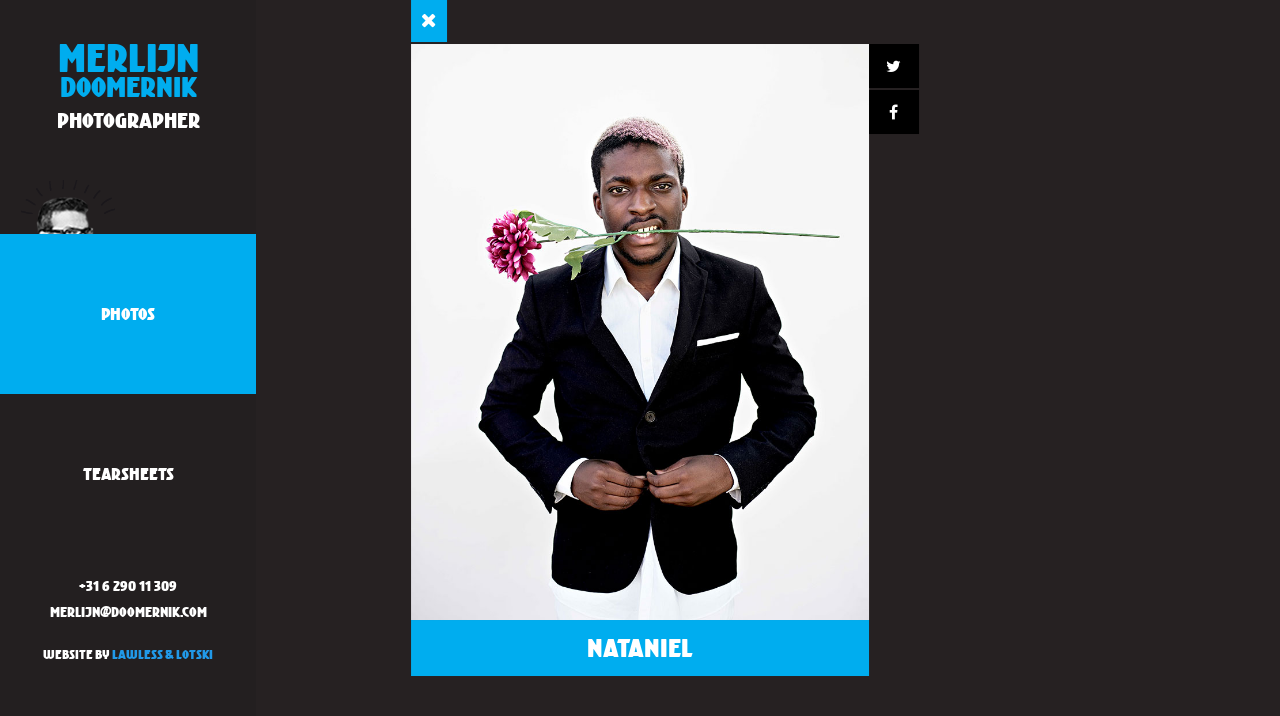

--- FILE ---
content_type: text/html; charset=utf-8
request_url: https://www.doomernik.com/photography/nataniel-1
body_size: 2740
content:
<!doctype html>
<html class="no-js" lang="en">
	<head>
		<meta charset="utf-8" />
		<meta http-equiv="x-ua-compatible" content="ie=edge">    
		<meta name="viewport" content="width=device-width, initial-scale=1.0, user-scalable=0, minimum-scale=1.0, maximum-scale=1.0">
				
		<meta property="og:title" content="Nataniel Portrait Photography by Merlijn Doomernik - " />
		<meta property="og:site_name" content="Official website of Dutch portrait photographer Merlijn Doomernik" />
		<meta property="og:description" content="Nataniel picture made by Amsterdam based photographer Merlijn Doomernik." />
		<meta property="og:image" content="/images/md-nataniel2.jpg" />
		<meta property="og:url" content="https://www.doomernik.com/photography/nataniel-1" />
		
		<meta name="description" content="Nataniel picture made by Amsterdam based photographer Merlijn Doomernik." />
		<meta name="keywords" content="Nataniel" />	
		<link rel="shortcut icon" href="http://www.doomernik.com/favicon.ico">
		<meta name="copyright" content="(c) 2002-heden Merlijn Doomernik">
		<meta name="author" content="Merlijn Doomernik">
		
		<title>Nataniel - Official website of Dutch portrait photographer Merlijn Doomernik</title>
		<link rel="home" href="http://www.doomernik.com/" />
		
		<link href='https://fonts.googleapis.com/css?family=Lato:400,100,100italic,300,300italic,700,400italic,700italic,900,900italic' rel='stylesheet' type='text/css'>
		<link rel="stylesheet" href="https://maxcdn.bootstrapcdn.com/font-awesome/4.5.0/css/font-awesome.min.css">
				
		<link rel="stylesheet" href="/assets/css/foundation.min.css" />
		<link rel="stylesheet" href="/assets/css/app.min.css" />	
		<link rel="stylesheet" href="/assets/css/media-queries.css" />
        <link rel="stylesheet" type="text/css" href="/assets/css/jquery.fancybox.css">
        <link rel="stylesheet" type="text/css" href="/assets/css/animate.min.css">
        <link rel="stylesheet" href="https://maxcdn.bootstrapcdn.com/font-awesome/4.5.0/css/font-awesome.min.css">
        <script src="/assets/js/vendor/modernizr.min.js"></script>
	</head>
	<body class="detailpage page-trans">
<!--[if lte IE 9]><style type="text/css">#ie_banner{background:#333;width:100%;position:relative;padding:15px 0;margin:0;border-bottom:1px solid #111;z-index:999;font-size:12px;}#ie_wrap{width:1000px;margin:0 auto;}#ie_wrap h1{font-family:'Helvetica Neue', Arial, sans-serif;font-size:18px;text-transform:none;color:#fff;background:none;margin:0 0 10px;padding:0;font-weight:bold;letter-spacing:0px;}#ie_wrap p{text-align:left;font-size:12px;font-family:'Helvetica Neue', Arial, sans-serif;font-weight:normal;color:#fff;background:none;line-height:16px;margin:0;letter-spacing:0px;}#ie_wrap p a{color:#fff;background:none;text-decoration:underline;font-size:12px;}#ie_wrap p a:hover{color:#fff;background:none;text-decoration:none;}#ie_links{display: inline-block; width: 690px; padding-right: 25px;}#ie_rechts{display: inline-block; width: 290px;}#ie_rechts a{float:left;background:#5a5a5a;width:135px;height:39px;padding:12px 0 0 0;margin:0 1px 1px 0;color:#fff;text-align: center;}#ie_rechts a:hover{text-decoration:underline;}#ie_rechts img{position:absolute;margin:-5px 0 0 -35px;border:none;}</style><div id="ie_banner"><div id="ie_wrap"><div id="ie_links"><h1>Je gebruikt een verouderde versie van Internet Explorer, dit kan ervoor zorgen dat de pagina niet juist kan worden weergegeven.</h1><p>Met een verouderde browser kun je onze website helaas niet meer (goed) gebruiken. We raden je aan om over te schakelen naar een nieuwere versie. Overstappen naar een andere browser kan natuurlijk ook.<br><br>Download eenvoudig de nieuwste versie van je favoriete browser; de meestgebruikte zijn:</p></div><div id="ie_rechts"><a href="https://www.mozilla.org/nl/firefox/new/">Firefox</a><a href="https://www.google.nl/intl/nl/chrome/browser/desktop/index.html">Chrome</a><a href="https://www.google.nl/intl/nl/chrome/browser/desktop/index.html">Safari</a><a href="http://windows.microsoft.com/nl-nl/internet-explorer/download-ie">Internet Explorer</a></div></div></div><![endif]-->
        <header id="bar">
            <div class="row collapse maximized logo-container">
                <a class="small-12 columns logo" href="http://www.doomernik.com/">
                    <h1 class="row collapse maximized logo-first">merlijn</h1>
                    <h1 class="row collapse maximized logo-last">doomernik</h1>
                    <h2 class="row collapse maximized logo-desc">photographer</h2>
                </a>
            </div>
            <div class="row collapse maximized main-menu-container">
                <nav class="small-12 columns main-menu">
                    <ul class="row collapse maximized main-menu-list">
						<li class="hide-for-small-only hide-for-medium-only">
							<a href="#" class="toggleInfo"><img src="/assets/img/doom_on.png" /></a>
								<div class="copyright-info">The photographer does not take private commissions.<br>All rights reserved © merlijn doomernik 2002 - present</div>
						</li>
                        <li class="small-6 large-12 columns main-menu-list-item">
                            <a href="http://www.doomernik.com/" class="row collapse maximized main-menu-link active">photos</a>
                        </li>
                        <li class="small-6 large-12 columns main-menu-list-item">
                            <a href="http://www.doomernik.com/tearsheets" class="row collapse maximized main-menu-link ">tearsheets</a>
                        </li>
                    </ul>
                </nav>
            </div>
            <div class="row collapse maximized contact-info-container">
                <section class="small-12 columns contact-info">
				
                    <a class="contact-link" href="callto:+31629011309">+31 6 290 11 309</a>
       
                    <a class="contact-link" href="mailto:merlijn@doomernik.com">merlijn@doomernik.com</a>
					<p class="credits hide-for-small-only hide-for-medium-only">
						Website by <a href="http://www.lawlesslotski.nl">Lawless &amp; Lotski</a>
					</p>
                </section>
            </div>
        </header>
		
		<div class="wrapper">
	
	<figure class="imageDetail">
						<a href="http://www.doomernik.com/" class="backBtn"><span class="closeBtn"><i class="fa fa-times" aria-hidden="true"></i></span></a>
		<img src="/images/md-nataniel2.jpg" alt="Nataniel" />
		<figcaption>
			<span class="title">
				Nataniel
			</span>
			
		</figcaption>
		<div class="social">
			<a href="http://twitter.com/share?url=http://www.doomernik.com/photography/nataniel-1" target="_blank"><i class="fa fa-twitter" aria-hidden="true"></i></a>
			<a href="http://www.facebook.com/sharer.php?u=http://www.doomernik.com/photography/nataniel-1" target="_blank"><i class="fa fa-facebook" aria-hidden="true"></i></a>
		</div>
		
	</figure>
	
</div>
  
        
		<script src="/assets/js/vendor/jquery.min.js"></script>
		<script src="/assets/js/vendor/what-input.min.js"></script>
		<script src="/assets/js/foundation.min.js"></script>
        <script src="https://cdnjs.cloudflare.com/ajax/libs/jquery.imagesloaded/3.2.0/imagesloaded.pkgd.min.js"></script>
        <script src="https://cdnjs.cloudflare.com/ajax/libs/packery/1.4.3/packery.pkgd.min.js"></script>
        <script src="/assets/js/vendor/jquery.mousewheel-3.0.6.pack.js"></script>
		<script src="/assets/js/vendor/jquery.fancybox.js"></script>
        <script src="/assets/js/vendor/jquery.lazyload.min.js"></script>
        <script async defer src="//assets.pinterest.com/js/pinit.js"></script>
        <script src="/assets/js/app.js"></script>
		<script>
		 (function(i,s,o,g,r,a,m){i['GoogleAnalyticsObject']=r;i[r]=i[r]||function(){
		 (i[r].q=i[r].q||[]).push(arguments)},i[r].l=1*new Date();a=s.createElement(o),
		 m=s.getElementsByTagName(o)[0];a.async=1;a.src=g;m.parentNode.insertBefore(a,m)
		 })(window,document,'script','https://www.google-analytics.com/analytics.js','ga');

		 ga('create', 'UA-6258268-1', 'auto');
		 ga('send', 'pageview');

		</script>
	</body>
</html>

--- FILE ---
content_type: text/css
request_url: https://www.doomernik.com/assets/css/app.min.css
body_size: 2258
content:
@font-face {
	font-family: kurversbrugbold;
	src: url(../fonts/re-type_-_kurversbrug-bold-webfont.eot);
	src: url(../fonts/re-type_-_kurversbrug-bold-webfont.eot?#iefix) format('embedded-opentype'), url(../fonts/re-type_-_kurversbrug-bold-webfont.woff2) format('woff2'), url(../fonts/re-type_-_kurversbrug-bold-webfont.woff) format('woff'), url(../fonts/re-type_-_kurversbrug-bold-webfont.ttf) format('truetype'), url(../fonts/re-type_-_kurversbrug-bold-webfont.svg#kurversbrugbold) format('svg');
	font-weight: 400;
	font-style: normal
}

* {
	outline: 0;
	border: none;
	text-rendering: optimizeLegibility;
	-webkit-font-smoothing: antialiased;
	-moz-osx-font-smoothing: grayscale;
	-webkit-appearance: none;
	-webkit-border-radius: 0
}

body,
html {
	margin: 0;
	padding: 0;
	min-height: 100%;
	width: 100%;
	/*overflow-x: hidden*/
}

.column,
.columns,
.row {
	position: relative
}

body {
	font-family: kurversbrugbold;
	background: #231f20
}

body.detailpage {
	background: #262122
}

body.modal-open {
	overflow: hidden
}

.row.maximized {
	max-width: 100%
}

figure,
h1,
h2,
h3,
h4,
h5,
h6,
ol,
ol li,
ul,
ul li {
	margin: 0;
	padding: 0
}

ol,
ul {
	list-style: none
}

a:active,
a:focus,
a:hover,
a:link {
	outline: 0
}

a {
	-webkit-transition: all 300ms ease-out;
	transition: all 300ms ease-out
}

a:hover {
	text-decoration: none
}

.submenu,
.title-bar {
	display: none
}

h1.logo-first {
	font-family: kurversbrugbold;
	font-size: 36px;
	color: #00adef;
	margin: 0;
	line-height: 1
}

h1.logo-last {
	font-family: kurversbrugbold;
	font-size: 26px;
	color: #00adef;
	margin: -2px 0 0 0;
	line-height: 1
}

h2.logo-desc {
	font-family: kurversbrugbold;
	font-size: 20px;
	color: #fff;
	margin: 10px 0 0;
	line-height: 1
}

li.main-menu-list-item {
	text-align: center;
	line-height: 3em
}

a.main-menu-link {
	color: #fff;
	display: block
}

a.main-menu-link.active {
	background: #00adef
}

a.contact-link {
	color: #fff;
	font-size: 13px;
	padding: 0 5px
}

.browse-overlay ul {
	box-sizing: border-box;
	padding: 60px 0 20px 20px!important
}

.browse-overlay ul li a {
	font-size: 12px;
	color: #fff;
	line-height: 3em
}

.browse-overlay ul li a:hover {
	color: #00adef
}

a.gridje-item:before {
	content: '';
	position: absolute;
	top: 0;
	left: 0;
	width: 0;
	height: 0;
	z-index: 2;
	background: rgba(0, 114, 187, .9);
	-webkit-transition: all .3s ease;
	transition: all .3s ease
}

a.gridje-item:after {
	content: attr(caption);
	opacity: 0;
	position: absolute;
	left: 10%;
	top: 50%;
	-webkit-transform: translateY(-50%);
	-ms-transform: translateY(-50%);
	transform: translateY(-50%);
	color: #fff;
	width: 80%;
	text-align: center;
	z-index: 3;
	-webkit-transition: all .3s ease;
	transition: all .3s ease
}

.no-touchevents a.gridje-item:not(.no-hover):hover:before {
	width: 100%;
	height: 100%;
	-webkit-transition: all .3s ease;
	transition: all .3s ease
}

.no-touchevents a.gridje-item:not(.no-hover):hover:after {
	opacity: 1;
	-webkit-transition: all .1s ease;
	transition: all .1s ease;
	-webkit-transition-delay: .3s;
	transition-delay: .3s
}

.fancy-social {
	font-size: 12px!important;
	width: 36px;
	height: 36px;
	position: absolute;
	right: -41px;
	background: #fff;
	color: #272323;
	line-height: 36px!important;
	text-align: center
}

.fancy-social:nth-child(2) {
	top: 41px
}

.fancy-social:nth-child(3) {
	top: 82px
}

.fancy-social:nth-child(4) {
	top: 123px
}

.fancy-social:hover {
	background: #00adef;
	color: #fff
}

.contact-link:hover {
	color: #00adef
}

.browse-toggle {
	width: 51px;
	height: 51px;
	position: fixed;
	top: 0;
	left: auto;
	right: 0;
	z-index: 3;
	background: #00adef;
	color: #fff;
	-webkit-transition: right .2s ease;
	transition: right .2s ease
}

.browse-toggle-open {
	right: 100%;
	-webkit-transition: right .2s ease;
	transition: right .2s ease
}

.browse-close {
	width: 51px;
	height: 51px;
	position: fixed;
	top: 0;
	right: -100%;
	color: #fff;
	background: #00adef
}

.browse-close-open {
	right: 0
}

.browse-close:hover,
.browse-toggle:hover {
	background: #fff;
	color: #272323
}

header {
	position: fixed;
	width: 100%;
	max-width: 100%;
	left: 0;
	top: 0;
	height: 190px;
	z-index: 37;
	background: #231f20
}

.logo {
	text-align: center;
	padding: 20px 0;
	-webkit-transition: all 1s ease;
	transition: all 1s ease
}

.logo:hover {
	-webkit-transform: scale(1.05);
	-ms-transform: scale(1.05);
	transform: scale(1.05);
	-webkit-transition: all 1s ease;
	transition: all 1s ease
}

.main-menu-container {
	position: fixed;
	width: 100%;
	max-width: 100%;
	top: auto;
	bottom: 0;
	left: 0;
	border-top: 1px solid #404040;
	background: #231f20
}

.contact-info {
	text-align: center
}

.content-container {
	margin-top: 200px;
	z-index: 1;
	padding: 0 0 150px 5px;
	-webkit-overflow-scrolling: touch
}

.gridje-item {
	height: auto;
	display: block;
	box-sizing: border-box;
	padding-right: 5px;
	margin-bottom: 5px;
	overflow: hidden
}

.gridje-item:first-child {
	width: 40%
}

.browse-overlay {
	max-width: 100%;
	width: 100%;
	height: 100%;
	position: fixed;
	top: 0;
	left: 100%;
	z-index: 50;
	background: rgba(35, 31, 32, .97);
	overflow-x: hidden;
	overflow-y: scroll;
	-webkit-overflow-scrolling: touch;
	-webkit-transition: left .2s ease-out;
	transition: left .2s ease-out
}

.browse-overlay ul li {
	width: 250px;
	float: left;
	display: inline-block
}

.browse-overlay-open {
	left: 0;
	-webkit-transition: left .2s ease-out;
	transition: left .2s ease-out
}

.gridje-item {
	width: 20%
}

.detailpage .wrapper {
	height: 100vh;
	width: 100%
}

.detailpage figure {
	width: auto;
	position: absolute;
	left: 50%;
	top: 50%;
	-webkit-transform: translate(-50%, -50%);
	-ms-transform: translate(-50%, -50%);
	transform: translate(-50%, -50%);
	max-height: 100%
}

.detailpage figcaption span.title {
	background: #00adef;
	width: 100%;
	color: #fff;
	text-align: center;
	display: block;
	padding: 10px 0;
	font-size: 24px
}

.detailpage a.btn {
	bottom: 0;
	position: absolute;
	background: #00adef;
	color: #fff;
	display: inline-block;
	padding: 10px 20px
}

.detailpage a.btn.next {
	right: 0;
	-webkit-transform: translate(52px, -56px);
	-ms-transform: translate(52px, -56px);
	transform: translate(52px, -56px)
}

.detailpage a.btn.prev {
	left: 0;
	-webkit-transform: translate(-50px, -56px);
	-ms-transform: translate(-50px, -56px);
	transform: translate(-50px, -56px)
}

.detailpage .social {
	position: absolute;
	top: 0;
	right: -50px;
	width: 50px
}

.detailpage .social a {
	padding: 10px;
	width: 50px;
	text-align: center;
	background: #000;
	color: #fff;
	display: inline-block;
	float: left;
	margin-bottom: 2px
}

.detailpage .social a:hover {
	background: #00adef;
	color: #fff
}

.credits {
	color: #fff;
	font-size: 12px;
	margin-top: 20px
}

.toggleInfo {
	display: block;
	-webkit-transform: translateY(30px);
	-ms-transform: translateY(30px);
	transform: translateY(30px)
}

.toggleInfo:hover {
	-webkit-transform: translateY(0px);
	-ms-transform: translateY(0px);
	transform: translateY(0px)
}

.copyright-info:before {
	position: absolute;
	display: inline-block;
	border-bottom: 5px solid transparent;
	border-right: 5px solid #00adef;
	border-top: 5px solid transparent;
	left: -5px;
	bottom: 5px;
	content: ''
}

.copyright-info {
	position: absolute;
	display: none;
	z-index: 999;
	left: 52%;
	top: -70px;
	width: 400px;
	background: #00adef;
	color: #fff;
	padding: 15px;
	font-size: 12px
}

#loadMore,#loadMore2 {
	position: relative;
	bottom: 0;
	left: 50%;
	padding: 10px;
	margin: 20px 0;
	background: #00adef;
	color: #fff
}

.page-trans {
	opacity: 0
}

.page-trans.visible {
	opacity: 1;
	-webkit-transition: all 500ms ease-in;
	transition: all 500ms ease-in
}
.backBtn {
	position:absolute;
	background:#000;
	/*padding:10px;*/
	top:-47px;
}
.backBtn span {
	display: inline-block;
	/*padding:10px;*/padding:0 10px;
	height:45px;
	line-height: 45px;
}

.backBtn span.closeBtn {
	background:#00adef;
	color:#fff;
	font-size:20px;
	/*padding:5px 10px;*/
}

/*POPUP v3*/
#lightbox-overlay {
	height:100vh;
	width:100vw;
	background:rgba(35, 31, 32, .90);
	display: none;
	position: fixed;
	z-index: 999;
	top:0;
	left:0;
}
#lightbox-overlay.visible {display: block;}
#lightbox-overlay figure {width: auto;
    position: absolute;
    left: 50%;
    top: 50%;
    -webkit-transform: translate(-50%, -50%);
    -ms-transform: translate(-50%, -50%);
    transform: translate(-50%, -50%);
    max-height: 100%;
	z-index: 99;
}
.closeLB {background: #00adef;color: #fff;font-size: 20px;padding: 0 10px;height: 45px;line-height: 45px;position: absolute;left:0;top:-45px;}
#lightbox-overlay figure img {max-height:100%;max-width:100%;display: inline-block;height:auto;width:auto;}
#lightbox-overlay .shareWrap {position: absolute;right:-50px;top:0;width:50px;}
#lightbox-overlay .shareWrap a {
	padding: 10px;
    width: 50px;
    text-align: center;
    background: #000;
    color: #fff;
    display: inline-block;
    float: left;
    margin-bottom: 2px;
}
#lightbox-overlay figure figcaption {display: block;width:100%;color:#fff;background:#00adef;text-align:center;padding:10px;}
.gridje-item img {width:100% !important;}
.closeClickFix {width:100%;height: 100%;display: block;}

--- FILE ---
content_type: text/css
request_url: https://www.doomernik.com/assets/css/media-queries.css
body_size: 1420
content:
/* Small only */

@media screen and (max-width: 63.9375em) {
	#pkg-grid {/*margin-top:190px;*/margin-bottom:50px;}
	#pkg-grid .gridje-item {width:33.33333%;padding:0;margin:0 !important;}
	header {position: static;}
	.main-menu-container {position: fixed;z-index: 999;}
	/*.contact-info-container {position: relative;bottom:0px;}*/
	#loadMore {transform:translateX(-50%);margin:20px 0 80px 0;}
	#loadMore2 {
		-webkit-transform: translateX(-50%);
		-ms-transform: translateX(-50%);
		transform: translateX(-50%);
	}
}

@media screen and (max-width: 39.9375em) {
	#pkg-grid .gridje-item {width:50%;padding:0;margin:0 !important;}
	.detailpage .wrapper {height:auto;padding-bottom:75px;}
	.detailpage .social {display: none;}
	.detailpage figure {
		/*top:57%;*/
		left:0;
		position: static;
		-webkit-transform: translate(0%,0%);
    	-ms-transform: translate(0%,0%);
		max-width:70%;
		margin:0 15%;
		transform: translate(0%,0%);

	}
	.detailpage figcaption span.title {font-size:16px;}
	.detailpage a.btn {padding:10px;}
	.detailpage a.btn.next {
		-webkit-transform: translate(31px,-39px);
		-ms-transform: translate(31px,-39px);
		transform: translate(31px,-39px);
	}
	.detailpage a.btn.prev {
		-webkit-transform: translate(-31px,-40px);
		-ms-transform: translate(-31px,-40px);
		transform: translate(-31px,-40px);
	}
	.detailpage figcaption span.title {font-size:13px;}
	.hide-for-small {display: none !important;}
	.backBtn {
		top:0px;
		right:0px;
	}
	.detailpage nav.main-menu {display: none;}
}

/* Medium and up */
@media screen and (max-width: 1025px) {
	#loadMore2 {display: block;}
	#loadMore {display: none;}
	.spacer {display: block;width:100%;height:50px;}
	.detailpage figure {top:55%;}
}
@media screen and (min-width: 1025px) {
	#loadMore2 {display: none;}
	#loadMore {display: block;}
}

/* Medium only */
@media screen and (min-width: 40em) and (max-width: 63.9375em) {}

/* Large and up */
@media screen and (min-width: 64em) {
header                                                           {max-width: 20%; height: 100%;}
.logo                                                            {padding: 40px 0 20px 0; cursor: pointer;}      
.main-menu-container                                             {position: relative; width: 100%; max-width: 100%; top: 140px; bottom: auto; left: 0; border-top: none;}
li.main-menu-list-item                                           {line-height: 10em;}
a.main-menu-link:hover                                           {background: rgba(0,173,239,0.95);}    
.contact-info-container                                          {position: absolute; top: auto; bottom: 40px; left: 0; width: 100%;}
a.contact-link                                                   {width: 100%; display: block; line-height: 2;}
#pkg-grid                                              			 {position: absolute; margin-top: 5px; width: 80%; max-width: 80%; left: 20%; top: 0;}
.gridje-item                                                     {width:20%; height: auto; display: block; -webkit-box-sizing: border-box; -moz-box-sizing: border-box; box-sizing: border-box; padding-right: 5px; margin-bottom: 5px;}
.gridje-item:first-child                                         {width:40%;}
.browse-overlay ul                                               {padding: 60px 0 40px 40px !important;}
.browse-toggle, .browse-close                                    {top: 290px;}   
.fancy-social                                                    {font-size: 1em !important; width: 51px; height: 51px; right: -56px; line-height: 51px !important;}
.fancy-social:nth-child(2)                                       {top: 56px;}
.fancy-social:nth-child(3)                                       {top: 112px;}
.fancy-social:nth-child(4)                                       {top: 168px;}
#fancy-close                                                     {top: -56px !important; right: -56px !important; width: 51px !important; height: 51px !important; line-height: 51px !important; font-size: 1.25em !important;}
#fancy-next, #fancy-prev                                         {width: 51px !important; height: 51px !important; line-height: 51px !important; font-size: 1.25em !important;}
#fancy-prev                                                      {left: -56px !important;}
#fancy-next                                                      {right: -56px !important;}
.fancybox-title-float-wrap                                       {height: 60px !important; bottom: -65px !important;}
.fancybox-title                                                  {font-size: 24px !important;}
/*	
.main-menu-list-item:first-child .main-menu-link:after           {content: url('../img/doom_on.png'); position: absolute; top: -55px; left: 0; z-index: -1; transition: top 0.4s ease;}
.main-menu-list-item:first-child:hover .main-menu-link:after     {top: -85px; transition: top 0.4s ease;}*/   
/* SEO points*/
/*.wrapper {position: absolute; width:80%;left:20%;}*/
}

/* Large only */
@media screen and (min-width: 64em) and (max-width: 74.9375em) {
}

/* XXLarge and up */
@media screen and (min-width: 90em) {
header                                                           {max-width: 10%;} 												
#pkg-grid                                               {width: 90%; max-width: 90%; left: 10%;}
.gridje-item                                                     {width:calc(100% / 6);}
.gridje-item:first-child                                         {width:calc(100% / 3);}
.browse-overlay ul                                               {padding: 60px 0 60px 60px !important;}
	
/* SEO points*/
/*.wrapper {position: absolute; width:90%;left:10%;}*/
}
@media screen and (max-height: 900px) and (min-width:700px){
	.main-menu-container {top:0px;}
}


--- FILE ---
content_type: text/javascript
request_url: https://www.doomernik.com/assets/js/vendor/modernizr.min.js
body_size: 5033
content:
!function(e,n,t){function o(e,n){return typeof e===n}function s(){var e,n,t,s,r,i,a;for(var l in C)if(C.hasOwnProperty(l)){if(e=[],n=C[l],n.name&&(e.push(n.name.toLowerCase()),n.options&&n.options.aliases&&n.options.aliases.length))for(t=0;t<n.options.aliases.length;t++)e.push(n.options.aliases[t].toLowerCase());for(s=o(n.fn,"function")?n.fn():n.fn,r=0;r<e.length;r++)i=e[r],a=i.split("."),1===a.length?Modernizr[a[0]]=s:(!Modernizr[a[0]]||Modernizr[a[0]]instanceof Boolean||(Modernizr[a[0]]=new Boolean(Modernizr[a[0]])),Modernizr[a[0]][a[1]]=s),g.push((s?"":"no-")+a.join("-"))}}function r(e){var n=x.className,t=Modernizr._config.classPrefix||"";if(w&&(n=n.baseVal),Modernizr._config.enableJSClass){var o=new RegExp("(^|\\s)"+t+"no-js(\\s|$)");n=n.replace(o,"$1"+t+"js$2")}Modernizr._config.enableClasses&&(n+=" "+t+e.join(" "+t),w?x.className.baseVal=n:x.className=n)}function i(){return"function"!=typeof n.createElement?n.createElement(arguments[0]):w?n.createElementNS.call(n,"http://www.w3.org/2000/svg",arguments[0]):n.createElement.apply(n,arguments)}function a(){var e=n.body;return e||(e=i(w?"svg":"body"),e.fake=!0),e}function l(e,t,o,s){var r,l,u,f,d="modernizr",c=i("div"),p=a();if(parseInt(o,10))for(;o--;)u=i("div"),u.id=s?s[o]:d+(o+1),c.appendChild(u);return r=i("style"),r.type="text/css",r.id="s"+d,(p.fake?p:c).appendChild(r),p.appendChild(c),r.styleSheet?r.styleSheet.cssText=e:r.appendChild(n.createTextNode(e)),c.id=d,p.fake&&(p.style.background="",p.style.overflow="hidden",f=x.style.overflow,x.style.overflow="hidden",x.appendChild(p)),l=t(c,e),p.fake?(p.parentNode.removeChild(p),x.style.overflow=f,x.offsetHeight):c.parentNode.removeChild(c),!!l}function u(e,n){return!!~(""+e).indexOf(n)}function f(e){return e.replace(/([a-z])-([a-z])/g,function(e,n,t){return n+t.toUpperCase()}).replace(/^-/,"")}function d(e,n){return function(){return e.apply(n,arguments)}}function c(e,n,t){var s;for(var r in e)if(e[r]in n)return t===!1?e[r]:(s=n[e[r]],o(s,"function")?d(s,t||n):s);return!1}function p(e){return e.replace(/([A-Z])/g,function(e,n){return"-"+n.toLowerCase()}).replace(/^ms-/,"-ms-")}function m(n,o){var s=n.length;if("CSS"in e&&"supports"in e.CSS){for(;s--;)if(e.CSS.supports(p(n[s]),o))return!0;return!1}if("CSSSupportsRule"in e){for(var r=[];s--;)r.push("("+p(n[s])+":"+o+")");return r=r.join(" or "),l("@supports ("+r+") { #modernizr { position: absolute; } }",function(e){return"absolute"==getComputedStyle(e,null).position})}return t}function h(e,n,s,r){function a(){d&&(delete k.style,delete k.modElem)}if(r=o(r,"undefined")?!1:r,!o(s,"undefined")){var l=m(e,s);if(!o(l,"undefined"))return l}for(var d,c,p,h,v,y=["modernizr","tspan"];!k.style;)d=!0,k.modElem=i(y.shift()),k.style=k.modElem.style;for(p=e.length,c=0;p>c;c++)if(h=e[c],v=k.style[h],u(h,"-")&&(h=f(h)),k.style[h]!==t){if(r||o(s,"undefined"))return a(),"pfx"==n?h:!0;try{k.style[h]=s}catch(g){}if(k.style[h]!=v)return a(),"pfx"==n?h:!0}return a(),!1}function v(e,n,t,s,r){var i=e.charAt(0).toUpperCase()+e.slice(1),a=(e+" "+j.join(i+" ")+i).split(" ");return o(n,"string")||o(n,"undefined")?h(a,n,s,r):(a=(e+" "+E.join(i+" ")+i).split(" "),c(a,n,t))}function y(e,n,o){return v(e,t,t,n,o)}var g=[],C=[],S={_version:"3.3.1",_config:{classPrefix:"",enableClasses:!0,enableJSClass:!0,usePrefixes:!0},_q:[],on:function(e,n){var t=this;setTimeout(function(){n(t[e])},0)},addTest:function(e,n,t){C.push({name:e,fn:n,options:t})},addAsyncTest:function(e){C.push({name:null,fn:e})}},Modernizr=function(){};Modernizr.prototype=S,Modernizr=new Modernizr;var x=n.documentElement,w="svg"===x.nodeName.toLowerCase(),_=S._config.usePrefixes?" -webkit- -moz- -o- -ms- ".split(" "):["",""];S._prefixes=_,Modernizr.addTest("cssremunit",function(){var e=i("a").style;try{e.fontSize="3rem"}catch(n){}return/rem/.test(e.fontSize)});var b="CSS"in e&&"supports"in e.CSS,T="supportsCSS"in e;Modernizr.addTest("supports",b||T);var z=S.testStyles=l;Modernizr.addTest("touchevents",function(){var t;if("ontouchstart"in e||e.DocumentTouch&&n instanceof DocumentTouch)t=!0;else{var o=["@media (",_.join("touch-enabled),("),"heartz",")","{#modernizr{top:9px;position:absolute}}"].join("");z(o,function(e){t=9===e.offsetTop})}return t});var P="Moz O ms Webkit",j=S._config.usePrefixes?P.split(" "):[];S._cssomPrefixes=j;var E=S._config.usePrefixes?P.toLowerCase().split(" "):[];S._domPrefixes=E;var N={elem:i("modernizr")};Modernizr._q.push(function(){delete N.elem});var k={style:N.elem.style};Modernizr._q.unshift(function(){delete k.style}),S.testAllProps=v,S.testAllProps=y,Modernizr.addTest("boxshadow",y("boxShadow","1px 1px",!0)),Modernizr.addTest("cssfilters",function(){if(Modernizr.supports)return y("filter","blur(2px)");var e=i("a");return e.style.cssText=_.join("filter:blur(2px); "),!!e.style.length&&(n.documentMode===t||n.documentMode>9)}),Modernizr.addTest("cssanimations",y("animationName","a",!0)),s(),r(g),delete S.addTest,delete S.addAsyncTest;for(var A=0;A<Modernizr._q.length;A++)Modernizr._q[A]();e.Modernizr=Modernizr}(window,document);

--- FILE ---
content_type: text/plain
request_url: https://www.google-analytics.com/j/collect?v=1&_v=j102&a=1936241301&t=pageview&_s=1&dl=https%3A%2F%2Fwww.doomernik.com%2Fphotography%2Fnataniel-1&ul=en-us%40posix&dt=Nataniel%20-%20Official%20website%20of%20Dutch%20portrait%20photographer%20Merlijn%20Doomernik&sr=1280x720&vp=1280x720&_u=IEBAAEABAAAAACAAI~&jid=2009043664&gjid=1328302999&cid=1559872531.1768936910&tid=UA-6258268-1&_gid=1686312546.1768936910&_r=1&_slc=1&z=541741462
body_size: -450
content:
2,cG-LGXXV9ELVM